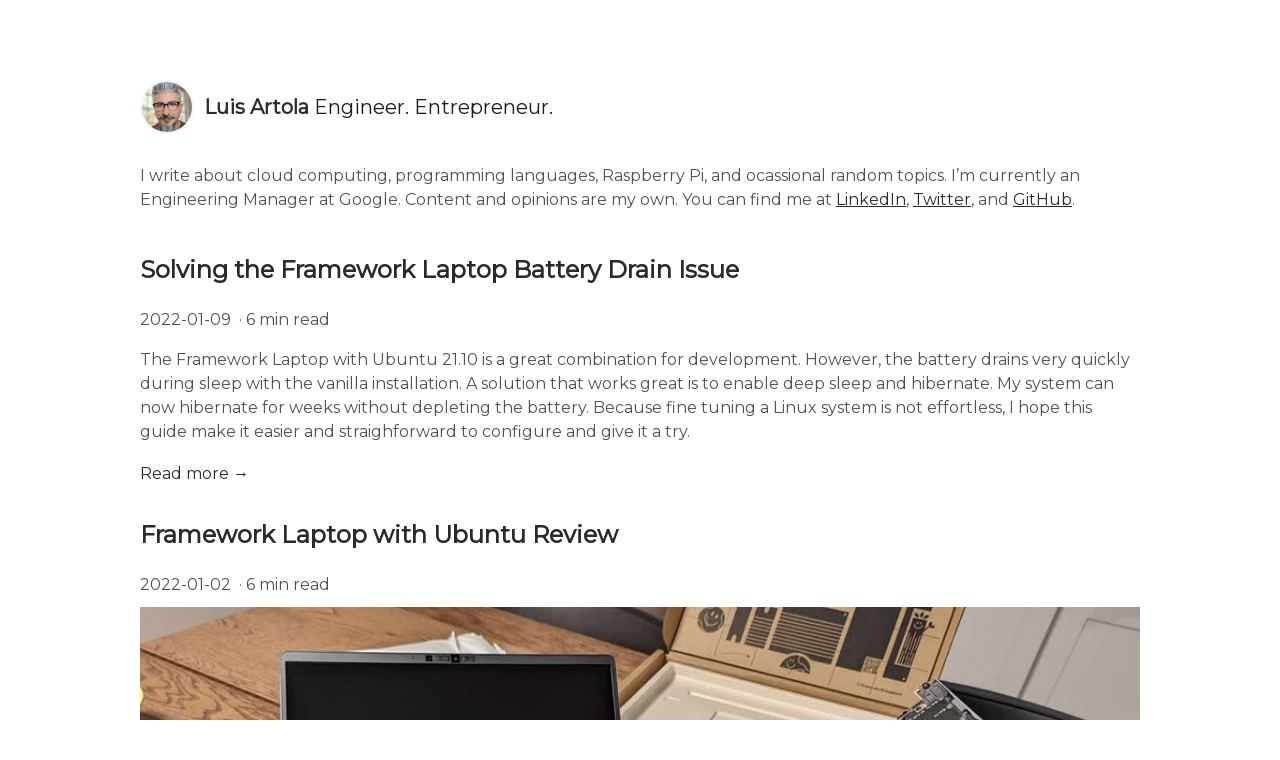

--- FILE ---
content_type: text/html; charset=utf-8
request_url: https://luisartola.com/
body_size: 2167
content:
<!doctype html><html lang=en><head><meta name=generator content="Hugo 0.104.3"><meta charset=utf-8><meta http-equiv=x-ua-compatible content="ie=edge"><title>Luis Artola</title><meta name=viewport content="width=device-width,initial-scale=1"><link rel=icon href=https://luisartola.comfavicon.png><link rel=stylesheet href=/css/style.min.6250b7b3428c29079f2889893b4679a45b9be41afa8c241134bb773ad9e98c68.css><meta property="og:title" content="Luis Artola"><meta property="og:type" content="website"><meta property="og:url" content="https://luisartola.com/"><meta name=twitter:card content="summary"><meta name=twitter:site content="@luisartola"><meta name=twitter:creator content="@luisartola"><link rel=preconnect href=https://fonts.gstatic.com><link rel=stylesheet href="https://fonts.googleapis.com/css?family=Montserrat"></head><body class='page page-home'><div id=menu-main-mobile class=menu-main-mobile><ul class=menu></ul></div><div id=wrapper class=wrapper><div class="author author-large"><img width=50 class=author-image src=/images/la2022sm.jpg alt="Luis Artola">
<a href=https://luisartola.com style=text-decoration:none><span class=author-name>Luis Artola</span></a>
<span class=author-title>Engineer. Entrepreneur.</span></div><div class=intro><div class=intro-content><p>I write about cloud computing, programming languages, Raspberry Pi, and ocassional random topics. I&rsquo;m currently an Engineering Manager at Google. Content and opinions are my own. You can find me at <a href=https://linkedin.com/in/luisartola>LinkedIn</a>, <a href=https://twitter.com/luisartola>Twitter</a>, and <a href=https://github.com/luisartolag>GitHub</a>.</p></div></div><div class=summary><h2 class=summary-title><a href=/solving-the-framework-laptop-battery-drain/>Solving the Framework Laptop Battery Drain Issue</a></h2><p class=summary-metadata><span>2022-01-09</span>
<span class=post-read-time>&nbsp;&#183; 6 min read</span></p><p><p>The Framework Laptop with Ubuntu 21.10 is a great combination for development. However, the battery drains very quickly during sleep with the vanilla installation. A solution that works great is to enable deep sleep and hibernate. My system can now hibernate for weeks without depleting the battery. Because fine tuning a Linux system is not effortless, I hope this guide make it easier and straighforward to configure and give it a try.</p></p><div><a class=summary-read-more href=/solving-the-framework-laptop-battery-drain/>Read more →</a></div></div><div class=summary><h2 class=summary-title><a href=/framework-laptop-with-ubuntu-review/>Framework Laptop with Ubuntu Review</a></h2><p class=summary-metadata><span>2022-01-02</span>
<span class=post-read-time>&nbsp;&#183; 6 min read</span></p><figure><img src=https://luisartola.com/framework-laptop-with-ubuntu-review/framework-internals.jpg alt="Framework Laptop with Ubuntu Review"></figure><p><p>I built my own laptop over the holiday break and it&rsquo;s a developer&rsquo;s dream come true. I took a chance and ordered a Framework Laptop DIY Edition. I&rsquo;m so glad I did. The Framework is an excellent platform to customize and build a very capable and stable Linux machine for development. Here&rsquo;s what I love about it and things that could be better.</p></p><div><a class=summary-read-more href=/framework-laptop-with-ubuntu-review/>Read more →</a></div></div><div class=summary><h2 class=summary-title><a href=/joining-google-maps/>Joining Google Maps</a></h2><p class=summary-metadata><span>2021-08-06</span>
<span class=post-read-time>&nbsp;&#183; 7 min read</span></p><figure><img src=https://luisartola.com/joining-google-maps/1.jpg alt="Joining Google Maps"></figure><p><p>A delayed flight, a lost wallet, and a realization during an unexpectedly auspicious trip. A short story of why I&rsquo;m so excited to join Google Maps.</p></p><div><a class=summary-read-more href=/joining-google-maps/>Read more →</a></div></div><div class=summary><h2 class=summary-title><a href=/live-streaming-with-raspberry-pi-and-google-cloud-run/>Live streaming with Raspberry Pi and Google Cloud Run</a></h2><p class=summary-metadata><span>2021-05-25</span>
<span class=post-read-time>&nbsp;&#183; 8 min read</span></p><figure><img src=https://luisartola.com/live-streaming-with-raspberry-pi-and-google-cloud-run/cover.jpg alt="Live streaming with Raspberry Pi and Google Cloud Run"></figure><p><p>I built my own HD camera with Rasbperry Pi just for fun. And, I also wrote a simple web service to live stream a video feed directly from my Raspberry Pi to any HLS video player out there using Google Cloud Run. Let me show you how I put together a simple system to capture, encode, and stream.</p></p><div><a class=summary-read-more href=/live-streaming-with-raspberry-pi-and-google-cloud-run/>Read more →</a></div></div><div class=summary><h2 class=summary-title><a href=/remote-workstations-with-raspberry-pi-and-google-cloud/>Powerful remote workstations with Raspberry Pi and Google Cloud</a></h2><p class=summary-metadata><span>2020-03-19</span>
<span class=post-read-time>&nbsp;&#183; 5 min read</span></p><p>Many people across different industries are stuck working from home with the need of having a powerful workstation to do compute-intensive interactive work. From animation, visual effects, simulations, architecture to data science and more. In this article, I will show you a quick way of turning a low-power computer into a powerful workstation with help from the cloud.
I&rsquo;ll be using a Raspberry Pi 4 and the Google Cloud Platform (GCP) to demonstrate how to do animation and rendering on a remote Windows workstation with Blender.</p><div><a class=summary-read-more href=/remote-workstations-with-raspberry-pi-and-google-cloud/>Read more →</a></div></div><ul class=pagination><li class="pagination-item pagination-item-current"><a href=/ class=pagination-link>1</a></li><li class=pagination-item><a href=/page/2/ class=pagination-link>2</a></li><li class="pagination-item pagination-item-next"><a href=/page/2/ class="pagination-link pagination-link-next">»</a></li><li class="pagination-item pagination-item-last"><a class="pagination-link pagination-link-last" href=/page/2/>»»</a></li></ul><div class=footer><div class=footer-social><span class="copyright copyright--user">&copy; 2022 Luis Artola</span></div></div></div><script type=text/javascript src=/js/bundle.min.5993fcb11c07dea925a3fbd58c03c7f1857197c35fccce3aa963a12c0b3c9960.js></script>
<script async src="https://www.googletagmanager.com/gtag/js?id=G-LT5QN5Q8KE"></script>
<script>window.dataLayer=window.dataLayer||[];function gtag(){dataLayer.push(arguments)}gtag("js",new Date),gtag("config","G-LT5QN5Q8KE")</script></body></html>

--- FILE ---
content_type: text/css; charset=utf-8
request_url: https://luisartola.com/css/style.min.6250b7b3428c29079f2889893b4679a45b9be41afa8c241134bb773ad9e98c68.css
body_size: 2036
content:
:root{--font-family-heading:Montserrat, Georgia, Helvetica, sans-serif;--font-family-paragraph:Montserrat, Georgia, Helvetica, sans-serif;--font-family-monospace:monospace;--base-color:#ffffff;--base-offset-color:#eaeaea;--highlight-color:#292a2d;--heading-color:#1c1b1d;--text-color:#4e5157;--dot-color:#292a2d}body,html{margin:0;padding:0}ol,ul{margin:0;list-style:none}ol li,ul li{list-style:none}h1,h2,h3{margin-top:20px;margin-bottom:20px}.header{display:flex;justify-content:space-between;align-items:center;margin-bottom:30px;font-size:16px}@media(min-width:767px){.header{padding-bottom:5px;margin-bottom:40px}}.header a.header-logo{font-weight:700;text-transform:uppercase;margin-right:30px}.hamburger-trigger{height:30px;display:flex;align-items:center}@media(min-width:992px){.hamburger-trigger{display:none}}.hamburger{border:none;cursor:pointer;outline:none;position:relative;display:block;width:30px;height:20px;background:0 0;border-top:2px solid;border-bottom:2px solid;font-size:0;transition:all .25s ease-in-out;color:var(--highlight-color)}.hamburger:before,.hamburger:after{content:'';display:block;width:100%;height:2px;position:absolute;top:50%;left:50%;background:currentColor;transform:translate(-50%,-50%);transition:transform .25s ease-in-out}.hamburger:hover{opacity:.7}.hamburger.is-active{border-color:transparent;z-index:100;color:var(--base-color)}.hamburger.is-active:hover{opacity:1}.hamburger.is-active:before{transform:translate(-50%,-50%)rotate(45deg)}.hamburger.is-active:after{transform:translate(-50%,-50%)rotate(-45deg)}.footer{margin-top:30px}@media(min-width:767px){.footer{padding-top:40px}}.social-icon{margin-right:10px}.social-icon a{text-decoration:none}.social-icon a:hover{text-decoration:none}.social-icon a:hover img{opacity:.7}a{color:var(--highlight-color);text-decoration:underline}a:hover{color:#1f4ca8}h1,h2,h3{margin-top:20px;margin-bottom:20px;color:var(--heading-color);font-family:var(--font-family-heading)}p{color:var(--text-color);font-family:var(--font-family-paragraph);font-size:16px}ol,ul{margin:0;list-style:none}ol li,ul li{list-style:none}.content{font-size:16px}.content p{font-size:16px;margin:0;padding:0;margin-bottom:20px}.content h1{font-size:24px;font-weight:700;margin-top:30px;margin-bottom:20px}.content h1:first-of-type{margin-top:0}.content h2{font-size:22px;font-weight:700;margin-top:30px;margin-bottom:20px}.content h2:first-of-type{margin-top:0}@media(min-width:767px){.content h2{font-size:20px}}.content h3{font-size:20px;font-weight:700;margin-top:30px;margin-bottom:20px}.content ul{list-style:disc}.content ul li{list-style:disc}.content ol{list-style:decimal}.content ol li{list-style:decimal}.content ul,.content ol{margin-left:0;margin-top:10px;margin-bottom:20px}.content ul li,.content ol li{font-size:16px;margin-bottom:10px;margin-left:0}@media(min-width:767px){.content ul li,.content ol li{margin-left:20px}}@media(min-width:767px){.content ul,.content ol{margin-left:20px}}.content a{text-decoration:underline}.content blockquote{border-left:5px solid var(--highlight-color);margin:30px 0;padding:20px}.content blockquote p{font-size:20px;display:inline;color:var(--color-base-text)}.content img{margin:10px 0;max-width:100%;height:auto}.content figure{margin:10px 0}.content figure img{margin:0;object-fit:contain;max-width:100%;max-height:100%}.content figure figcaption{margin-top:10px}.content figure figcaption h4{margin:0;font-size:1rem;font-weight:700}.content figure figcaption p{margin:0}.content code,.content pre{font-family:var(--font-family-monospace)}.content .highlight pre{border-radius:3px;font-size:14px;padding:30px;overflow:auto;font-family:var(--font-family-monospace)}.dot{color:var(--dot-color)}.footnotes ol{list-style:decimal}.footnotes ol li{list-style:decimal}.intro{margin-bottom:40px}.intro h1{font-size:24px;margin-top:0;margin-bottom:0}@media(min-width:767px){.intro h1{width:80%;font-size:24px;margin-bottom:0}}.intro h1 strong{color:var(--highlight-color)}.intro h2{font-size:22px}@media(min-width:767px){.intro h2{width:80%}}.intro p{font-size:16px}@media(min-width:767px){.intro p{width:100%;font-size:16px}}.intro .read-more{font-size:16px;font-weight:700}@media(min-width:767px){.intro .read-more{font-size:16px}}.intro img{max-width:100%}.summary{margin-bottom:20px;font-size:18px}@media(min-width:767px){.summary{margin-bottom:30px;font-size:18px}}.summary .summary-date{font-weight:700;color:var(--heading-color)}.summary .summary-title{width:80%;font-size:24px}@media(min-width:767px){.summary .summary-title{width:80%;font-size:24px}}.summary .summary-title .a{text-decoration:none}.summary .summary-description{width:80%}.summary .summary-read-more{font-size:16px}.summary .summary-metadata{margin:0}.summary a{text-decoration:none}.summary a:hover{color:#1f4ca8}.summary figure{margin:10px 0;max-width:100%;height:50%}.summary figure img{margin:0;object-fit:cover;max-width:100%;max-height:100%}.summary figure figcaption{margin-top:10px}.summary figure figcaption h4{margin:0;font-size:1rem;font-weight:700}.summary figure figcaption p{margin:0}.author{margin-top:30px;margin-bottom:30px;color:var(--heading-color)}.author img{width:30px;height:30px;border-radius:50%;display:inline-block;vertical-align:middle;border:2px solid #f5f5f5}.author .author-name{display:inline-block;vertical-align:middle;font-weight:700;margin-left:5px}.author .author-date{display:inline-block;vertical-align:middle}.author-large{font-size:20px}.author-large img{width:50px;height:50px}.author-large .author-name{display:inline-block;vertical-align:middle;font-weight:700;margin-left:5px}.author-large .author-title{display:inline-block;vertical-align:middle}ul.pagination{display:flex;justify-content:center;list-style:none;margin:20px 0;padding:0}ul.pagination li{list-style:none;text-decoration:none;border:2px solid var(--highlight-color);border-right:none;text-align:center;vertical-align:middle}ul.pagination li:hover{border-color:var(--highlight-color);background-color:var(--highlight-color);color:#fff}ul.pagination li:hover a{color:#fff}ul.pagination li.pagination-item-current{border-color:var(--highlight-color);background-color:var(--highlight-color);color:#fff}ul.pagination li.pagination-item-current a{color:#fff}ul.pagination li a{padding:9px 13px;display:block;color:var(--highlight-color);text-decoration:none}ul.pagination li:last-of-type{border-right:2px solid var(--highlight-color);border-top-right-radius:3px;border-bottom-right-radius:3px}ul.pagination li:last-of-type:hover{border-color:var(--highlight-color)}ul.pagination li:last-of-type.active{border-color:var(--highlight-color)}ul.pagination li:first-of-type{border-top-left-radius:3px;border-bottom-left-radius:3px}ul.pagination li svg{width:8px;line-height:10px;margin-bottom:2px;vertical-align:middle}.menu-main{display:none;flex:0}@media(min-width:992px){.menu-main{display:block}}.menu-main>ul{display:flex;align-items:center;justify-content:flex-start}.menu-main>ul>li{margin-right:10px}.menu-main>ul>li>a{display:inline-block;text-decoration:none}.menu-main>ul>li>a:hover{text-decoration:underline}.menu-main>ul>li.active>a{display:inline-block;font-weight:700}.menu-main>ul>li:last-of-type{margin-right:0}.menu-main-mobile{position:fixed;background:var(--highlight-color);top:0;left:0;width:100%;height:100vh;opacity:0;visibility:hidden;transition:opacity .35s,visibility .35s,height .35s;overflow:hidden;display:none;justify-content:center;flex-direction:column}.menu-main-mobile.open{opacity:1;visibility:visible;height:100%;z-index:10;display:flex}.menu-main-mobile.open li{animation:fadeInTop .5s ease forwards;animation-delay:.1s}.menu-main-mobile.open li:nth-of-type(2){animation-delay:.15s}.menu-main-mobile.open li:nth-of-type(3){animation-delay:.2s}.menu-main-mobile.open li:nth-of-type(4){animation-delay:.25s}.menu-main-mobile.open li:nth-of-type(5){animation-delay:.3s}.menu-main-mobile.open li:nth-of-type(6){animation-delay:.35s}.menu-main-mobile ul{font-size:2rem;font-family:var(--font-family-heading);text-align:center;list-style:none;margin:0;flex:0}.menu-main-mobile ul li{display:block;position:relative;opacity:0}.menu-main-mobile ul li a{display:block;position:relative;color:var(--base-color);text-decoration:none}.menu-main-mobile ul li a:hover{opacity:.7}.menu-main-mobile ul li ul.sub-menu{font-size:1.2rem}.hamburger-trigger{height:30px;display:flex;align-items:center}@media(min-width:992px){.hamburger-trigger{display:none}}.hamburger{border:none;cursor:pointer;outline:none;position:relative;display:block;width:30px;height:20px;background:0 0;border-top:2px solid;border-bottom:2px solid;font-size:0;transition:all .25s ease-in-out;color:var(--highlight-color)}.hamburger:before,.hamburger:after{content:'';display:block;width:100%;height:2px;position:absolute;top:50%;left:50%;background:currentColor;transform:translate(-50%,-50%);transition:transform .25s ease-in-out}.hamburger:hover{opacity:.7}.hamburger.is-active{border-color:transparent;z-index:100;color:var(--base-color)}.hamburger.is-active:hover{opacity:1}.hamburger.is-active:before{transform:translate(-50%,-50%)rotate(45deg)}.hamburger.is-active:after{transform:translate(-50%,-50%)rotate(-45deg)}@keyframes fadeInTop{0%{opacity:0;top:20%}100%{opacity:1;top:0}}.highlight{background:#f5f5f5}.highlight .hll{background-color:#ffc}.highlight .c{color:#998;font-style:italic}.highlight .err{color:#a61717;background-color:#e3d2d2}.highlight .k{color:#000;font-weight:700}.highlight .o{color:#000;font-weight:700}.highlight .cm{color:#998;font-style:italic}.highlight .cp{color:#999;font-weight:700;font-style:italic}.highlight .c1{color:#998;font-style:italic}.highlight .cs{color:#999;font-weight:700;font-style:italic}.highlight .gd{color:#000;background-color:#fdd}.highlight .ge{color:#000;font-style:italic}.highlight .gr{color:#a00}.highlight .gh{color:#999}.highlight .gi{color:#000;background-color:#dfd}.highlight .go{color:#888}.highlight .gp{color:#555}.highlight .gs{font-weight:700}.highlight .gu{color:#aaa}.highlight .gt{color:#a00}.highlight .kc{color:#000;font-weight:700}.highlight .kd{color:#000;font-weight:700}.highlight .kn{color:#000;font-weight:700}.highlight .kp{color:#000;font-weight:700}.highlight .kr{color:#000;font-weight:700}.highlight .kt{color:#458;font-weight:700}.highlight .m{color:#099}.highlight .s{color:#d01040}.highlight .na{color:teal}.highlight .nb{color:#0086b3}.highlight .nc{color:#458;font-weight:700}.highlight .no{color:teal}.highlight .nd{color:#3c5d5d;font-weight:700}.highlight .ni{color:purple}.highlight .ne{color:#900;font-weight:700}.highlight .nf{color:#900;font-weight:700}.highlight .nl{color:#900;font-weight:700}.highlight .nn{color:#555}.highlight .nt{color:navy}.highlight .nv{color:teal}.highlight .ow{color:#000;font-weight:700}.highlight .w{color:#bbb}.highlight .mf{color:#099}.highlight .mh{color:#099}.highlight .mi{color:#099}.highlight .mo{color:#099}.highlight .sb{color:#d01040}.highlight .sc{color:#d01040}.highlight .sd{color:#d01040}.highlight .s2{color:#d01040}.highlight .se{color:#d01040}.highlight .sh{color:#d01040}.highlight .si{color:#d01040}.highlight .sx{color:#d01040}.highlight .sr{color:#009926}.highlight .s1{color:#d01040}.highlight .ss{color:#990073}.highlight .bp{color:#999}.highlight .vc{color:teal}.highlight .vg{color:teal}.highlight .vi{color:teal}.highlight .il{color:#099}html,body{box-sizing:border-box}body{background:var(--base-color);font-family:var(--font-family-paragraph);color:var(--text-color);margin:0;padding:20px;overflow-x:hidden;line-height:1.5}@media(min-width:767px){body{padding:50px}}body.frame{min-height:100vh}.wrapper{max-width:1000px;margin:0 auto}

--- FILE ---
content_type: application/javascript
request_url: https://luisartola.com/js/bundle.min.5993fcb11c07dea925a3fbd58c03c7f1857197c35fccce3aa963a12c0b3c9960.js
body_size: -190
content:
var body=document.querySelector("body"),menuTrigger=document.querySelector("#toggle-menu-main-mobile"),menuContainer=document.querySelector("#menu-main-mobile"),hamburgerIcon=document.querySelector(".hamburger");menuTrigger!==null&&menuTrigger.addEventListener("click",function(){menuContainer.classList.toggle("open"),hamburgerIcon.classList.toggle("is-active"),body.classList.toggle("lock-scroll")})